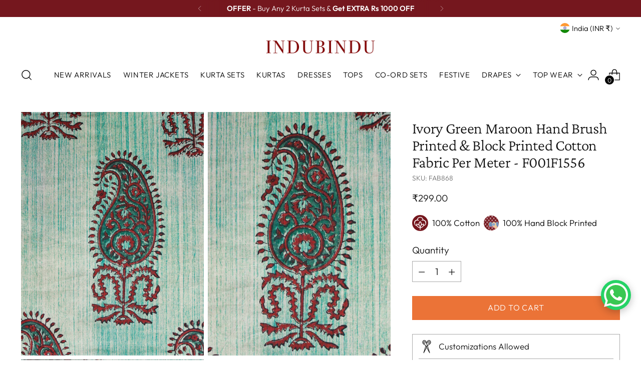

--- FILE ---
content_type: text/javascript; charset=utf-8
request_url: https://www.indubindu.com/products/ivory-green-maroon-hand-brush-printed-block-printed-cotton-fabric-per-meter-f001f1556.js
body_size: 846
content:
{"id":750355742823,"title":"Ivory Green Maroon Hand Brush Printed \u0026 Block Printed Cotton Fabric Per Meter - F001F1556","handle":"ivory-green-maroon-hand-brush-printed-block-printed-cotton-fabric-per-meter-f001f1556","description":"\u003cmeta content=\"text\/html; charset=utf-8\" http-equiv=\"content-type\"\u003e\n\u003cp\u003e\u003cstrong\u003ePRODUCT:\u003c\/strong\u003e Fabric is Ajrakh Printed using by Artisans in Gujarat.\u003cbr\u003e\u003cstrong\u003eSIZE:\u003c\/strong\u003e Length - 1.0 m, Width - 44 inches. 1 unit is 1 meter.\u003cbr\u003e\u003cstrong\u003eFABRIC\/S:\u003c\/strong\u003e Cotton\u003cbr\u003e\u003cstrong\u003eSHIPPING:\u003c\/strong\u003e FREE all across India if total order value is above Rs 999. Ships within 3 days.\u003cbr\u003e\u003cstrong\u003eCARE:\u003c\/strong\u003e Hand wash separately.\u003cbr\u003e\u003cstrong\u003eCOD:\u003c\/strong\u003e\u003cspan\u003e Available in most of the cities in India.\u003c\/span\u003e\u003c\/p\u003e\n\u003cp\u003e\u003cstrong\u003eRETURN: This product is not eligible for any exchange or return.\u003c\/strong\u003e\u003c\/p\u003e\n\u003cp\u003e\u003cbr\u003e\u003cstrong\u003eDISCLAIMER:\u003c\/strong\u003e\u003cbr\u003eThis is an authentic hand printed product, minute contortion in design is not a defect but result of the technique used, which could be found in all hand printed products.\u003cbr\u003ePrecaution needs to be taken as the color might bleed in the first few washes.\u003c\/p\u003e","published_at":"2017-03-28T15:02:00+05:30","created_at":"2018-04-20T11:40:45+05:30","vendor":"InduBindu","type":"FABRIC LENGTHS","tags":["COTTON FABRIC","DRESS FABRIC","DRESS MATERIAL","DRESS MATERIALS","HAND BLOCK PRINTED FABRICS","KURTA","KURTA FABRICS"],"price":29900,"price_min":29900,"price_max":29900,"available":true,"price_varies":false,"compare_at_price":null,"compare_at_price_min":0,"compare_at_price_max":0,"compare_at_price_varies":false,"variants":[{"id":8140672237671,"title":"Default Title","option1":"Default Title","option2":null,"option3":null,"sku":"FAB868","requires_shipping":true,"taxable":true,"featured_image":null,"available":true,"name":"Ivory Green Maroon Hand Brush Printed \u0026 Block Printed Cotton Fabric Per Meter - F001F1556","public_title":null,"options":["Default Title"],"price":29900,"weight":100,"compare_at_price":null,"inventory_quantity":7,"inventory_management":"shopify","inventory_policy":"deny","barcode":"","requires_selling_plan":false,"selling_plan_allocations":[]}],"images":["\/\/cdn.shopify.com\/s\/files\/1\/1322\/5151\/products\/f3-1_b2a67db6-d018-47ec-82d6-dedd0dcd81c4.jpg?v=1524204698","\/\/cdn.shopify.com\/s\/files\/1\/1322\/5151\/products\/f3-2_fe13bb29-7689-4b8f-b0dc-f56bfa056137.jpg?v=1524204718","\/\/cdn.shopify.com\/s\/files\/1\/1322\/5151\/products\/f3-3_7494ddeb-9aeb-4bd6-a2d5-c57350a42b5e.jpg?v=1524204736"],"featured_image":"\/\/cdn.shopify.com\/s\/files\/1\/1322\/5151\/products\/f3-1_b2a67db6-d018-47ec-82d6-dedd0dcd81c4.jpg?v=1524204698","options":[{"name":"Title","position":1,"values":["Default Title"]}],"url":"\/products\/ivory-green-maroon-hand-brush-printed-block-printed-cotton-fabric-per-meter-f001f1556","media":[{"alt":null,"id":835691085927,"position":1,"preview_image":{"aspect_ratio":0.75,"height":2048,"width":1536,"src":"https:\/\/cdn.shopify.com\/s\/files\/1\/1322\/5151\/products\/f3-1_b2a67db6-d018-47ec-82d6-dedd0dcd81c4.jpg?v=1524204698"},"aspect_ratio":0.75,"height":2048,"media_type":"image","src":"https:\/\/cdn.shopify.com\/s\/files\/1\/1322\/5151\/products\/f3-1_b2a67db6-d018-47ec-82d6-dedd0dcd81c4.jpg?v=1524204698","width":1536},{"alt":null,"id":835691118695,"position":2,"preview_image":{"aspect_ratio":0.75,"height":2048,"width":1536,"src":"https:\/\/cdn.shopify.com\/s\/files\/1\/1322\/5151\/products\/f3-2_fe13bb29-7689-4b8f-b0dc-f56bfa056137.jpg?v=1524204718"},"aspect_ratio":0.75,"height":2048,"media_type":"image","src":"https:\/\/cdn.shopify.com\/s\/files\/1\/1322\/5151\/products\/f3-2_fe13bb29-7689-4b8f-b0dc-f56bfa056137.jpg?v=1524204718","width":1536},{"alt":null,"id":835691151463,"position":3,"preview_image":{"aspect_ratio":0.75,"height":2048,"width":1536,"src":"https:\/\/cdn.shopify.com\/s\/files\/1\/1322\/5151\/products\/f3-3_7494ddeb-9aeb-4bd6-a2d5-c57350a42b5e.jpg?v=1524204736"},"aspect_ratio":0.75,"height":2048,"media_type":"image","src":"https:\/\/cdn.shopify.com\/s\/files\/1\/1322\/5151\/products\/f3-3_7494ddeb-9aeb-4bd6-a2d5-c57350a42b5e.jpg?v=1524204736","width":1536}],"requires_selling_plan":false,"selling_plan_groups":[]}